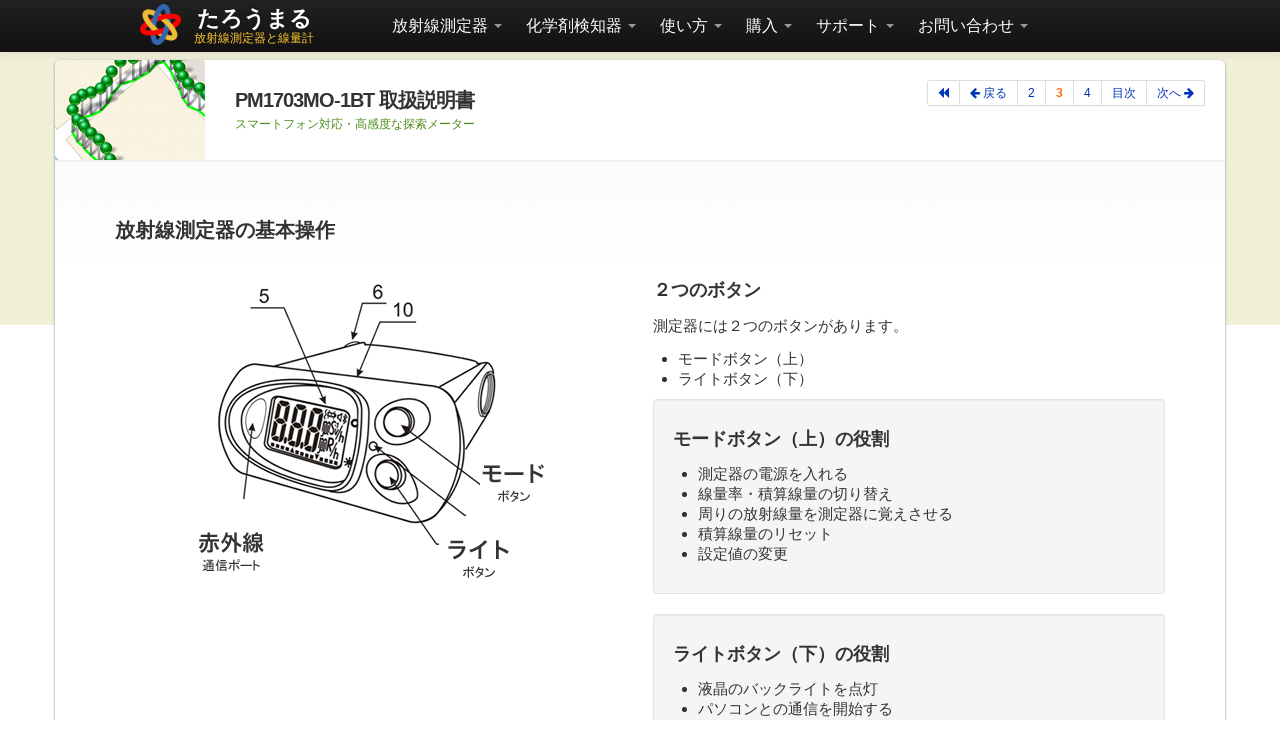

--- FILE ---
content_type: text/html; charset=UTF-8
request_url: https://taroumaru.jp/guidebook/pm1703mo1bt/3
body_size: 30425
content:
<!DOCTYPE html>
<html lang="ja">

<head>
	<meta http-equiv="Content-Type" content="text/html; charset=utf-8" />
	<meta http-equiv="X-UA-Compatible" content="IE=edge">
	<meta name="author" content="たろうまる">

	<title>PM1703MO-1 放射線測定器の基本操作</title>
	<meta name="description" content="PM1703MO-1 には２つのボタンがあります。モードボタンとライトボタンで表示の切り替え・設定変更をします。"><meta name="keywords" content="PM1703MO-1,線量率,積算線量,シンチレーション,ガイガーカウンター"><link href="/Kazuhiko%20Nakayama" type="application/rss+xml" rel="alternate" title="author"><link href="/favicon.ico?v=1768551078" type="image/x-icon" rel="icon"><link href="/favicon.ico?v=1768551078" type="image/x-icon" rel="shortcut icon"><link rel="stylesheet" href="/css/bootstrap.min.css?v=1768551078"><link rel="stylesheet" href="/css/bootstrap-responsive.min.css?v=1768551078"><link rel="stylesheet" href="/js/bootstrap.lightbox/bootstrap-lightbox.min.css?v=1768551078"><link rel="stylesheet" href="/js/font-awesome/css/font-awesome.min.css?v=1768551078"><link rel="stylesheet" href="/js/bootstrap.arrow/css/bootstrap-arrows.css?v=1768551078"><link rel="stylesheet" href="/js/Tipsy/tipsy.css?v=1768551078"><link rel="stylesheet" href="/less/index.css?v=1768551078"><script src="/js/jQuery/jquery-1.9.1.min.js?v=1768551078"></script><script src="/js/jQuery/jquery-ui-1.9.2.custom.min.js?v=1768551078"></script><script src="/js/jQuery/jquery-browser.js?v=1768551078"></script><script src="/js/bootstrap.min.js?v=1768551078"></script><script src="/js/twitter-bootstrap/bootstrap-collapse-fix.js?v=1768551078"></script><script src="/js/bootstrap.lightbox/bootstrap-lightbox.min.js?v=1768551078"></script><script src="/js/jQuery.scrollTo/jquery.scrollTo.js?v=1768551078"></script><script src="/js/jQuery-json/jquery.json-2.3.min.js?v=1768551078"></script><script src="/js/jQuery-cookie/jquery.cookie.js?v=1768551078"></script><script src="/js/lemmon/lemmon-slider.js?v=1768551078"></script><script src="/js/jQuery.editable/jquery.jeditable.js?v=1768551078"></script><script src="/js/ietextshadow/jquery-ie-text-shadow.js?v=1768551078"></script><script src="/js/bootstrap.arrow/js/bootstrap-arrows.js?v=1768551078"></script><script src="/js/Tipsy/jquery.tipsy.min.js?v=1768551078"></script><script src="/js/livequery/jquery.livequery.min.js?v=1768551078"></script><script src="/js/jQuery.exresize/jquery.exresize.0.1.0.js?v=1768551078"></script><script src="/js/jQuery.columizer/src/jquery.columnizer.js?v=1768551078"></script><script src="/js/jQuery.column/jquery.column-1.0.1.js?v=1768551078"></script><script src="/js/jQuery.scrollup/src/jquery.scrollUp.js?v=1768551078"></script><script src="/js/jQuery.onscreen/jquery.onscreen.min.js?v=1768551078"></script><script src="/js/taroumaru.js?v=1768551078"></script><link rel="stylesheet" href="/less/guidebook.css?v=1768551078"><style>
  .hero-unit {
    background-image: url(/img/guidebook3/pm1703mo1bt.png);
  }
</style>
<!--[if lte IE 9]><link rel="stylesheet" href="/css/ie.css"><![endif]-->
<!--[if lte IE 9]><link rel="stylesheet" href="/css/../js/bootstrap.arrow/css/bootstrap-arrows-ie.css"><![endif]-->
<!-- Google tag (gtag.js) -->
<script async src="https://www.googletagmanager.com/gtag/js?id=G-89MJEJS7RE"></script>
<script>
  window.dataLayer = window.dataLayer || [];
  function gtag(){dataLayer.push(arguments);}
  gtag('js', new Date());

  gtag('config', 'G-89MJEJS7RE');
</script>
	<link rel="stylesheet" href="/less/print.css?v=1768551078"  media="print">	<meta name="viewport" content="width=device-width, initial-scale=1.0">
	<meta name="SKYPE_TOOLBAR" content="SKYPE_TOOLBAR_PARSER_COMPATIBLE" />
	<meta name="google-site-verification" content="8Cv5V58bMELQUo3etAZ-Y4leTfx18CJoMz9REKdObNI" />
</head>

<body>

	
	
		<nav>
    
    <div id="main_navigation" class="container-fluid">
        <div class="navbar navbar-inverse navbar-fixed-top">

            <div class="navbar-inner">
                <div class="container">


                    <button id="btn_header_nav" type="button" class="btn btn-navbar btn-warning" data-toggle="collapse"
                        data-target="#mainNavCollapse">
                        <span class="icon-bar"></span>
                        <span class="icon-bar"></span>
                        <span class="icon-bar"></span>
                    </button>

                    
                    <div id="navCenter">

                                                <div id="brand" class="brand">
                            <img src="/img/taroumaru/logob.png" alt="放射線測定器と線量計、ガイガーカウンターのたろうまる" width="41"
                                height="41" />
                            <div id="our_name"><a href="/">たろうまる</a></div>
                            <div id="our_product"><a href="/">放射線測定器と線量計</a></div>
                        </div>
                        
                        <div id="mainNavCollapse" class="nav-collapse collapse">
                            <ul class="nav">
                                <li class="dropdown">
                                    <a class="dropdown-toggle" class="dropdown-toggle" data-toggle="dropdown"
                                        href="#">放射線測定器 <b class="caret"></b></a>
                                    <!-- navi 部分対応1 -->
                                    <div class="dropdown-menu dropdown-menu-sub">
                                        <div class="dropdown-menu-category">
                                            <ul>
                                                <!--  一番上のナビゲーションの表示1 -->
      <li><a href="/main/navi/1">
        <div class="navt">個人線量計</div>
        <div class="navd">身につけて人間の放射線を測定</div>
      </a></li>
        <li><a href="/main/navi/2">
        <div class="navt">サーベイメータ</div>
        <div class="navd">放射線の場所を探す</div>
      </a></li>
        <li><a href="/main/navi/3">
        <div class="navt">核種識別</div>
        <div class="navd">放射性同位元素（核種）の自動識別</div>
      </a></li>
        <li><a href="/main/navi/4">
        <div class="navt">Ｘ線</div>
        <div class="navd">Ｘ線の漏洩警告、医療、加速器などの放射線</div>
      </a></li>
        <li><a href="/main/navi/5">
        <div class="navt">表面汚染</div>
        <div class="navd">表面の汚染、アルファ線、ベータ線の測定</div>
      </a></li>
        <li><a href="/main/navi/6">
        <div class="navt">モニタリング</div>
        <div class="navd">環境モニタリング、24時間監視</div>
      </a></li>
        <li><a href="/main/navi/7">
        <div class="navt">中性子線</div>
        <div class="navd">高速、熱中性子線の測定</div>
      </a></li>
        <li><a href="/main/navi/8">
        <div class="navt">開発用</div>
        <div class="navd">開発向けシリアル接続・測定器</div>
      </a></li>
        <li><a href="/main/navi/9">
        <div class="navt">ベクレルモニター</div>
        <div class="navd">食品、材料のベクレル測定</div>
      </a></li>
        <li><a href="/main/navi/10">
        <div class="navt">車両</div>
        <div class="navd">車両、歩行者などの通行測定</div>
      </a></li>
        <li><a href="/main/navi/11">
        <div class="navt">鉛容器</div>
        <div class="navd">放射線源の保管・鉛遮蔽容器</div>
      </a></li>
        <li><a href="/main/navi/12">
        <div class="navt">ドローン</div>
        <div class="navd">ドローン搭載・放射線測定器</div>
      </a></li>
        <li><a href="/main/navi/13">
        <div class="navt">原子力・線源利用</div>
        <div class="navd">原子力、線源利用した産業向け</div>
      </a></li>
        <li><a href="/main/navi/14">
        <div class="navt">ARガンマカメラ</div>
        <div class="navd">放射線をARカメラ映像に重ねて表示</div>
      </a></li>
        <li class="divider"></li>
    <li><a href="/main/navi/all">
        <div class="navt">すべて</div>
        <div class="navd">すべての製品の表示</div>
      </a></li>
  
                                              </ul>
                                        </div>
                                    </div>
                                </li>


                                <li class="dropdown">
                                    <a class="dropdown-toggle" class="dropdown-toggle" data-toggle="dropdown"
                                        href="#">化学剤検知器 <b class="caret"></b></a>

                                    <!-- navi 部分対応2 -->
                                    <div class="dropdown-menu dropdown-menu-sub">
                                        <div class="dropdown-menu-category">
                                            <ul>
                                                <!--  一番上のナビゲーションの表示1 -->
      <li><a href="/main/navi_cbrne/1">
        <div class="navt">化学剤検知器</div>
        <div class="navd">CBRN・テロ対策用の化学剤検出器</div>
      </a></li>
        <li><a href="/main/navi_cbrne/2">
        <div class="navt">後方散乱スキャン</div>
        <div class="navd">X線照射・透析写真</div>
      </a></li>
        <li class="divider"></li>
    <li><a href="/main/navi_cbrne/all">
        <div class="navt">すべて</div>
        <div class="navd">すべての製品の表示</div>
      </a></li>
  
                                              </ul>
                                        </div>
                                    </div>
                                </li>


                                <li class="dropdown">
                                    <a class="dropdown-toggle" data-toggle="dropdown" href="#">使い方 <b
                                            class="caret"></b></a>

                                    <div class="dropdown-menu dropdown-menu-sub">
                                        <div class="dropdown-menu-category">
                                            <ul>
                                                <li><a href="/manual">取扱説明書</a></li>
                                                <li><a href="/manual/catalog">カタログ</a></li>
                                                <li><a href="/downloadapp">ソフトウエアのダウンロード</a></li>
                                            </ul>
                                        </div>
                                    </div>
                                </li>


                                <li class="dropdown">
                                    <a class="dropdown-toggle" data-toggle="dropdown" href="#">購入 <b
                                            class="caret"></b></a>

                                    <div class="dropdown-menu dropdown-menu-sub">


                                        <div class="dropdown-menu-category">
                                            <ul>
                                                <li><a href="/support">お見積もり</a></li>
                                                <li><a href="/main/warranty">保証とサポート</a></li>
                                            </ul>
                                        </div>

                                    </div>

                                </li>
                                <li class="dropdown">
                                    <a class="dropdown-toggle" data-toggle="dropdown" href="#">サポート <b
                                            class="caret"></b></a>

                                    <div class="dropdown-menu dropdown-menu-sub">


                                        <div class="dropdown-menu-category">
                                            <ul>
                                                <li><a href="/main/whatdosi/">放射線測定器の解説</a></li>
                                                <li><a href="/main/polimaster/">ポリマスター商品</a></li>
                                                <li><a href="/main/kokumin/">国民生活センターの評価</a></li>
                                                <li><a href="/main/screening/">解説「スクリーニング法</a></li>
                                                <li><a href="/main/howto/">カタログ、付属ソフト、動画</a></li>
                                                <li><a href="/api/">開発 API/SDK</a></li>
                                                <li><a href="/main/calibration/">測定器の校正</a></li>
                                                <li><a href="/main/compare/">Polimasterの放射線測定器</a></li>
                                                <li><a href="/main/trip1/">福島県での放射線測定</a></li>
                                                <li><a href="/main/trip2/">郡山市での勉強会</a></li>
                                                <li><a href="/main/trip3/">電気学会</a></li>
                                                <li><a href="/main/link/">リンク・参考資料・相互リンク</a></li>
                                                <li><a href="/main/tender/">導入・入札実績</a></li>
                                                <li><a href="/main/arduino/">Arduinoで放射線測定</a></li>
                                                <li class="hidden-phone"><a href="#myRemoteModal"
                                                        data-toggle="modal">パソコンの遠隔操作サポート</a></li>
                                            </ul>
                                        </div>

                                    </div>



                                </li>
                                <li class="dropdown">
                                    <a class="dropdown-toggle" data-toggle="dropdown" href="#">お問い合わせ <b
                                            class="caret"></b></a>



                                    <div class="dropdown-menu dropdown-menu-sub">


                                        <div class="dropdown-menu-category">

                                            <ul>
                                                <li><a href="/support/">お問い合わせ</a></li>
                                                <li><a href="/main/aboutus/">たろうまる株式会社のご紹介</a></li>

                                            </ul>
                                        </div>

                                    </div>


                                </li>
                                                                <!--<li id="dropdowncolumn" class="dropdown">
                  <img src="/img/column/ojigikuncolumn.png" alt="放射線測定器コラム" />
                  <a href="/column">コラム</a>
                </li>-->
                            </ul>
                        </div>

                    </div>
                </div>
            </div>

        </div>
    </div>
</nav>
	
	   

	<div id="layoutbg"></div>
	<div id="contentsbox" class="container">
		<article>
			

<div id="pm1703mo1bt" class="guidebook_contents">

  <div class="hero-unit clearfix">
    <div class="row-fluid">
      <div class="span12">

        <div class="hero-box">

          <h1>PM1703MO-1BT 取扱説明書</h1>


          <p>スマートフォン対応・高感度な探索メーター</p>

                      <nav id="guidebook_nav_top">
                  <div class="pagination pagination-small">
<ul>
            	<li ><a href="/Guidebook/pm1703mo1bt/1"><i class="icon-backward"></i></a></li>
            <li class="">
      	<a href="/Guidebook/pm1703mo1bt/2"><i class="icon-arrow-left"></i> 戻る</a></li>
      
	              <li class=""><a href="/Guidebook/pm1703mo1bt/2">2</a></li>
                  <li class="disabled thispage"><a href="#">3</a></li>
                  <li class=""><a href="/Guidebook/pm1703mo1bt/4">4</a></li>
            <li ><a href="#guidebookModal" class="guidebook_index" data-toggle="modal">目次</a></li>
      <li class="">
      	<a href="/Guidebook/pm1703mo1bt/4">次へ <i class="icon-arrow-right"></i></a></li>
</ul>
</div>            </nav>
          
        </div>

      </div>
    </div>
  </div>



  <section>
<div class="description dividerup content clearfix">

<h1>放射線測定器の基本操作</h1>

<div class="row-fluid">
<div class="span6">
	<img src="/img/pm1703mo1abh/3.gif" alt="PM1703MO-1" class="alignVH" />
</div>
<div class="span6">

<h3>２つのボタン</h3>

<p>測定器には２つのボタンがあります。</p>

<ul>
<li>モードボタン（上）</li>
<li>ライトボタン（下）</li>
</ul>



    
    <div class="well">
    
    <h3>モードボタン（上）の役割</h3>
    <ul>
    <li>測定器の電源を入れる</li>
    <li>線量率・積算線量の切り替え</li>
    <li>周りの放射線量を測定器に覚えさせる</li>
    <li>積算線量のリセット</li>
    <li>設定値の変更</li>
    </ul>
    
    </div>
    <div class="well">
    <h3>ライトボタン（下）の役割</h3>
    <ul>
    <li>液晶のバックライトを点灯</li>
    <li>パソコンとの通信を開始する</li>
    <li>設定値を変更する</li>
    <li>電源を切る</li>
    <li>Bluetooth 接続の ON/OFF 切替</li>
    </ul>
    
    </div>
    
 
</div> 
</div>

</div>
</section>

      <div id="guidebook_footer_nav" class="content dividerbar clearfix">


      <nav id="guidebook_nav_bottom">
            <div class="pagination pagination-centered">
<ul>
            	<li ><a href="/Guidebook/pm1703mo1bt/1"><i class="icon-backward"></i></a></li>
            <li class="">
      	<a href="/Guidebook/pm1703mo1bt/2"><i class="icon-arrow-left"></i> 戻る</a></li>
      
	              <li class=""><a href="/Guidebook/pm1703mo1bt/2">2</a></li>
                  <li class="disabled thispage"><a href="#">3</a></li>
                  <li class=""><a href="/Guidebook/pm1703mo1bt/4">4</a></li>
            <li ><a href="#guidebookModal" class="guidebook_index" data-toggle="modal">目次</a></li>
      <li class="">
      	<a href="/Guidebook/pm1703mo1bt/4">次へ <i class="icon-arrow-right"></i></a></li>
</ul>
</div>      </nav>



    </div>
  
</div>

  <!-- Modal -->
  <div id="guidebookModal" class="modal hide fade" tabindex="-1" role="dialog" aria-labelledby="guidebookModalLabel" aria-hidden="true">
    <div class="modal-header">
      <button type="button" class="close" data-dismiss="modal" aria-hidden="true">×</button>
      <h3 id="guidebookModalLabel">PM1703MO-1BT 取扱説明書の目次</h3>
    </div>
    <div class="modal-body">

      <ol id="guidebookindexol">
                  <li class=""><a href="/guidebook/pm1703mo1bt/1">電源</a></li>
                  <li class=""><a href="/guidebook/pm1703mo1bt/2">自己診断モード</a></li>
                  <li class="active"><a href="/guidebook/pm1703mo1bt/3">基本操作</a></li>
                  <li class=""><a href="/guidebook/pm1703mo1bt/4">３つの動作モード</a></li>
                  <li class=""><a href="/guidebook/pm1703mo1bt/5">探索モード</a></li>
                  <li class=""><a href="/guidebook/pm1703mo1bt/6">探索モードのアラーム感度</a></li>
                  <li class=""><a href="/guidebook/pm1703mo1bt/7">アラームの音を消す</a></li>
                  <li class=""><a href="/guidebook/pm1703mo1bt/8">振動を止める</a></li>
                  <li class=""><a href="/guidebook/mo1data/">PM1703MO-1データ処理ソフトウェアの使い方</a></li>
                  <li class=""><a href="/guidebook/polismart/">スマートフォン用アプリ PoliSmart の使い方</a></li>
              </ol>

    </div>
    <div class="modal-footer">
      <button class="btn btn-primary close" data-dismiss="modal" aria-hidden="true">閉じる</button>
    </div>
  </div>
		</article>
	</div>

	<nav>
    <div id="nav_footer" class="clearfix">


        <div class="nav_footer_howto_choice">
            <div class="container">

                <div id="how_to_select">
                    <h2>放射線測定器,CBRNe 機器</h2>

                </div>

                
                <div class="main_nav_footer row-fluid">
                    <div class="span3">

                        <h3>空間・人間の被ばく量を測定</h3>
                        <ul>
                            <li><a href="/main/pm1610/">線量計 PoliSimeter</a></li>
                            <!--<li><a href="/main/pm1211/">線量計 PM1211</a></li>-->
                            <!--<li><a href="/main/pm1208m/">線量計 PM1208M</a></li>-->
                            <li><a href="/main/pm1603/">線量計 PM1603A</a></li>
                            <li><a href="/main/pm1621ma/">線量計 PM1621MA</a></li>
                            <li><a href="/main/pm1703mo_1bt">線量計 PM1703MO-1BT</a>
                            <li><a href="/main/pm1703mo_ii_bt">線量計 PM1703MO-IIBT</a></li>
                            <li><a href="/main/pm1630">線量計 RadFlash PM1630</a>
                                <div class="new">New</div>
                            </li>
                            <li><a href="/main/at2533">線量計 AT2533,AT2533A</a></li>
                        </ul>

                        <h3>X線の漏洩検査、測定</h3>
                        <ul>
                            <li><a href="/main/pm1621m/">X線・個人線量計 PM1621M</a></li>
                            <li><a href="/main/at1121">X線漏洩検査器 AT1121</a></li>
                            <li><a href="/main/at1123">X線漏洩検査器 AT1123</a></li>
                            <li><a href="/main/at1103m">低エネルギーX線測定 AT1103M</a></li>
                            <li><a href="/quart/didoneo">X線・線質検査 didoNEO</a></li>
                        </ul>

                    </div>
                    <div class="span3">

                        <h3>サーベイメータ</h3>
                        <ul>

                            <li><a href="/main/at1103m">X線線量計 AT1103M</a></li>
                            <li><a href="/main/at2522/">サーベイメーターAT2522</a></li>
                            <!--<li><a href="/main/pm1405/">サーベイメーターPM1405</a></li>-->
                            <li><a href="/main/at6130">表面汚染密度の測定 AT6130</a></li>
                            <li><a href="/atomtex/at6131a">ガンマ線サーベイ AT6131A</a></li>
                            <li><a href="/main/pm1703mo_1bt/">放射線測定器 PM1703MO-1BT</a></li>
                            <li><a href="/main/pm1703ma_ii_bt">放射線測定器 PM1703MA-II BT</a> </li>
                            <li><a href="/main/pm1703mo_ii_bt">放射線測定器 PM1703MO-II BT</a> </li>
                            <!--<li><a href="/main/pm1704m/">核種識別・スペクトルメーター<br />PM1704M</a></li>-->
                            <li><a href="/main/pm1401k3/">多目的サーベイメーター<br />PM1401K3</a></li>
                        </ul>


                        <h3>ネットワーク接続で放射線を測定</h3>
                        <ul>
                            <li><a href="/main/at2327">放射線モニタリング AT2327</a></li>
                            <li><a href="/main/pxr">加速器の放射線測定 PXR</a></li>
                            <li><a href="/vf/agm03">簡単・モニタリング AGM-03</a></li>
                        </ul>

                        　
                    </div>
                    <div class="span3">

                        <h3>ベータ線・表面汚染</h3>
                        <ul>
                            <li><a href="/main/at6130">表面汚染密度の測定 AT6130</a></li>
                        </ul>


                        <h3>鉛容器</h3>
                        <ul>

                            <li><a href="/main/sourcebox2">鉛遮蔽容器 N1 50mm</a></li>
                            <li><a href="/main/leadbox">鉛遮蔽容器 N2 20mm</a></li>
                            <li><a href="/main/leadbox2">鉛遮蔽容器 N3 50mm</a></li>
                            <li><a href="/main/sourcebox2">鉛遮蔽容器 N4 20mm</a></li>
                        </ul>

                        <h3>通行・車両の測定</h3>
                        <ul>
                            <li><a href="/main/pm5000a/">車両放射線モニター PM5000A</a></li>
                            <li><a href="/main/at930/">歩行者用放射線モニター AT930</a></li>
                        </ul>

                        <h3>放射線の可視化</h3>
                        <ul>
                            <li><a href="/gammareality/lamp/">ガンマ可視化カメラ LAMP</a></li>
                        </ul>

                        <h3>化学剤検知器</h3>
                        <ul>
                            <li><a href="/oritest/detehit/">神経剤検知紙 DETEHIT</a></li>
                            <li><a href="/oritest/cbrntube/">CBRN 検知管</a></li>
                            <li><a href="/oritest/calid3/">検出紙 CALID-3</a></li>
                            <li><a href="/oritest/gtdsii/">IMS検出器 GTD-SII</a></li>
                        </ul>


                    </div>
                    <div class="span3">

                        <h3>開発者向け測定モジュール</h3>
                        <ul>
                            <li><a href="/main/bdkg204">測定モジュール BDKG-204</a></li>
                            <li><a href="/main/bdkg24">測定モジュール BDKG-24</a></li>
                            <li><a href="/main/bdkg22">測定モジュール BDKG-22</a></li>
                            <li><a href="/main/bdkg02">測定モジュール BDKG-02</a>
                                <div class="new">New</div>
                            </li>
                            <li><a href="/main/bdkg23">測定モジュール BDKG-23</a></li>
                            <li><a href="/main/bdkg231">測定モジュール BDKG-23/1</a></li>
                            <li><a href="/main/udkg37">測定モジュール UDKG-37</a></li>
                            <li><a href="/main/bdkn01/">測定モジュール BDKN-01</a></li>
                            <li><a href="/main/bdkn03/">測定モジュール BDKN-03</a></li>
                            <li><a href="/main/module/">測定モジュール BDG2</a></li>
                            <li><a href="/main/module_csi/">測定モジュール BDG3</a></li>


                        </ul>



                        　
                    </div>
                </div>


            </div>
        </div>


        
        <div class="container container2">

                        <div class="main_nav_footer row-fluid">

                <div class="span8">

                    <div id="nav_footer_ad">


</div>
                </div>

            </div>


                        <div id="contact_us" class="main_nav_footer row-fluid">
                <div class="span12">

                    <address>
<div id="nav_footer_address" class="clearfix">

	<ul>
    	<li>

    <span id="nfa_please_contact_us">ご遠慮なくお問い合わせください。</span><br />
    <span id="nfa_phonenumber">076-201-8806</span><br />
    <span id="nfa_address">
        〒920-8203<br />
        石川県金沢市鞍月5-177 AUBE 2<br />
        FAX : <span id="faxn">0</span>
    </span>
          
        </li>
        <li>
        	
	<span id="nfa_keywords">放射線測定器・線量計・ガイガーカウンター</span><br />
    <span id="nfa_companyname">たろうまる株式会社</span><br />
    <span id="nfa_dealer">Polimaster・Atomtex 正規販売店・<a href="https://www.rugo.jp" id="cobra">コブラバックル</a></span><br />
    <span id="nfa_email"><a href="/support" id="gosupport" class="email"></a></span>
    
    	</li>
    </ul>
    
    
</div>
</address>


                </div>
            </div>

        </div>
    </div>
</nav>	
		
	<!-- Modal -->
<div id="myRemoteModal" class="modal hide fade" tabindex="-1" role="dialog" aria-labelledby="myRemoteModalLabel" aria-hidden="true">
  <div class="modal-header">
    <button type="button" class="close" data-dismiss="modal" aria-hidden="true">×</button>
    <h3 id="myRemoteModalLabel">パソコン遠隔操作サポート</h3>
  </div>
  <div class="modal-body">
    <p>ソフトウェアの使い方でお困りですか？</p>
    <p>パソコン遠隔操作サポートを使うことで、一緒に、あなたのパソコン画面を見ながら問題を解決いたします。ご希望の方は、ご遠慮なくお電話ください。</p>
    <p>電話 076-201-8806</p>
    
    <img src="/img/remote/remote.png" class="margin30c block" alt="パソコンソフトの操作でお困りなら、遠隔操作サポートが便利です。"/>
    
  </div>
  <div class="modal-footer">
    <button class="btn" data-dismiss="modal" aria-hidden="true">キャンセル</button>
    <button id="startdownload" value="/download/remote.exe" class="btn btn-primary">遠隔操作ソフトのダウンロード</button>
  </div>
</div>	

	




</body>

</html>

--- FILE ---
content_type: text/css
request_url: https://taroumaru.jp/js/bootstrap.lightbox/bootstrap-lightbox.min.css?v=1768551078
body_size: 1107
content:
/*!
* bootstrap-lightbox.css v0.6.0 
* Copyright 2013 Jason Butz
* http://www.apache.org/licenses/LICENSE-2.0.txt
*/
.lightbox{position:relative;top:70px;z-index:1050;line-height:0;text-align:center;background-color:transparent;outline:0}.lightbox .hide{display:none}.lightbox .in{display:block}.lightbox-content{display:inline-block;padding:10px;background-color:#fff;border:1px solid #999;border:1px solid rgba(0,0,0,0.3);*border:1px solid #999;-webkit-border-radius:6px;-moz-border-radius:6px;border-radius:6px;-webkit-box-shadow:0 3px 7px rgba(0,0,0,0.3);-moz-box-shadow:0 3px 7px rgba(0,0,0,0.3);box-shadow:0 3px 7px rgba(0,0,0,0.3);-webkit-background-clip:padding-box;-moz-background-clip:padding-box;background-clip:padding-box}.lightbox-content .lightbox-caption{position:absolute;right:12px;bottom:11px;left:11px;padding:2%;font-size:14px;line-height:18px;color:white;text-align:center;text-shadow:0 -1px 0 #000;text-shadow:0 -1px 0 rgba(0,0,0,0.3);background:#000;background:rgba(0,0,0,0.6)}.lightbox-header .close{margin-top:-16px;margin-right:-16px;font-size:2em;color:white;opacity:.8;filter:alpha(opacity=80)}.lightbox-header .close :hover{opacity:.4;filter:alpha(opacity=40)}


--- FILE ---
content_type: text/css
request_url: https://taroumaru.jp/js/bootstrap.arrow/css/bootstrap-arrows.css?v=1768551078
body_size: 1047
content:
.arrow, [class^="arrow-"]{display:inline-block;width:39px;height:56px;margin-right:.3em;line-height:14px;vertical-align:text-top;background-image:url("../img/arrows.png");background-position:14px 14px;background-repeat:no-repeat;margin-top:1px;}

.arrow{background-position:-6px -44px;}
.arrow-primary{background-position:-91px -44px;}
.arrow-info{background-position:-176px -44px;}
.arrow-success{background-position:-261px -44px;}
.arrow-warning{background-position:-345px -44px;}
.arrow-danger{background-position:-430px -44px;}
.arrow-inverse{background-position:-515px -44px;}
.arrow-large{height:91px;width:46px;background-position:-45px -8px;}
.arrow-primary-large{height:91px;width:46px;background-position:-130px -8px;}
.arrow-info-large{height:91px;width:46px;background-position:-215px -8px;}
.arrow-success-large{height:91px;width:46px;background-position:-300px -8px;}
.arrow-warning-large{height:91px;width:46px;background-position:-384px -8px;}
.arrow-danger-large{height:91px;width:46px;background-position:-469px -8px;}
.arrow-inverse-large{height:91px;width:46px;background-position:-554px -8px;}


--- FILE ---
content_type: text/css
request_url: https://taroumaru.jp/less/guidebook.css?v=1768551078
body_size: 3769
content:
.clearfix {
  zoom: 1;
}
.clearfix:before,
.clearfix:after {
  content: "";
  display: table;
}
.clearfix:after {
  clear: both;
}
.hero-unit {
  background-image: url(/img/guidebook3/pm1610.png);
  background-position: top left;
  background-repeat: no-repeat;
  height: 100px;
  padding: 0;
  position: relative;
}
@media (max-width: 979px) {
  .hero-unit {
    padding-bottom: 10px;
    height: auto;
  }
}
@media (max-width: 480px) {
  .hero-unit {
    background: none !important;
  }
}
.hero-unit #guidebook_nav_top .pagination {
  position: absolute;
  top: 20px;
  right: 20px;
  margin: 0;
}
@media (max-width: 979px) {
  .hero-unit #guidebook_nav_top .pagination {
    position: relative;
    top: auto;
    right: auto;
    margin: 10px 0 0 0;
  }
}
.hero-unit .hero-box {
  padding: 30px 10px 0 180px;
}
@media (max-width: 480px) {
  .hero-unit .hero-box {
    padding: 20px 5px;
  }
}
.hero-unit p {
  color: #4E8C1E;
  font-size: 12px;
  margin: 0;
  line-height: 1.5em;
  -webkit-text-shadow: none !important;
  -moz-text-shadow: none !important;
  -o-text-shadow: none !important;
  text-shadow: none !important;
}
.hero-unit h1 {
  font-size: 20px;
  margin: 0 0 5px 0;
  -webkit-text-shadow: none !important;
  -moz-text-shadow: none !important;
  -o-text-shadow: none !important;
  text-shadow: none !important;
}
#guidebook_footer_nav {
  padding: 15px 20px 0px 20px;
}
@media (max-width: 480px) {
  #guidebook_footer_nav {
    padding: 5px 10px;
  }
}
#guidebook_footer_nav .pagination {
  margin: 0;
}
@media (max-width: 480px) {
  #guidebook_nav_top .pagination ul > li > a,
  #guidebook_footer_nav .pagination ul > li > a {
    padding: 3px 8px;
    font-size: 12px;
  }
}
#guidebook_nav_top .pagination ul > .disabled.thispage > span,
#guidebook_footer_nav .pagination ul > .disabled.thispage > span,
#guidebook_nav_top .pagination ul > .disabled.thispage > a,
#guidebook_footer_nav .pagination ul > .disabled.thispage > a,
#guidebook_nav_top .pagination ul > .disabled.thispage > a:hover,
#guidebook_footer_nav .pagination ul > .disabled.thispage > a:hover {
  color: #FF6600;
  font-weight: bold;
}
#guidebookModal #guidebookModalLabel {
  font-size: 18px;
}
#guidebookModal #guidebookindexol li {
  padding: 2px 10px;
}
#guidebookModal #guidebookindexol li.active {
  background-color: #0033B8;
  border-radius: 4px;
  -moz-border-radius: 4px;
  -webkit-border-radius: 4px;
}
#guidebookModal #guidebookindexol li.active a {
  color: white;
}
.guidebook_contents .HLgreen {
  color: #009900;
}
.guidebook_contents .HLgreen.bold {
  font-weight: bold;
}
.guidebook_contents .HLnavyblue {
  color: #000099;
  font-weight: bold;
  margin: 0px 5px;
}
.guidebook_contents .HLnavyblue.bold {
  font-weight: bold;
}
.guidebook_contents p {
  max-width: 600px;
}
.guidebook_contents .trans {
  color: #4E8C1E;
}
.guidebook_contents .menuaction {
  margin: 20px auto;
  color: #4E8C1E;
}
.pm1610arrow {
  color: #CCCCCC;
  margin: 0px 5px;
}
h1 .pm1610arrow {
  margin: 0px 10px;
}
.pm1610btn {
  padding: 0px 15px;
  margin: 0px 5px;
  background-color: black;
  color: white;
  font-family: Arial, Helvetica, sans-serif;
  font-weight: bold;
  white-space: nowrap;
  border-radius: 2px;
  -moz-border-radius: 2px;
  -webkit-border-radius: 2px;
}
.tejyun.well {
  max-width: 600px;
  margin: 20px auto;
  background-color: #F2EFD9;
}
.tejyun.well ol,
.tejyun.well ul {
  margin: 0 0 0 30px;
}
.tejyun.well li {
  margin: 0 0 10px 0;
}
.well.orange {
  color: #F60;
  border: 1px solid #F60;
  background-color: #FFF8F0;
  background-image: url(/img/icons/keditbookmarks32.png);
  background-position: 10px 10px;
  background-repeat: no-repeat;
  min-height: 45px;
  max-width: 600px;
  font-size: 12px;
  padding: 7px 10px 7px 60px;
  margin: 0px auto;
  border-radius: 4px;
  -moz-border-radius: 4px;
  -webkit-border-radius: 4px;
}


--- FILE ---
content_type: application/javascript
request_url: https://taroumaru.jp/js/bootstrap.arrow/js/bootstrap-arrows.js?v=1768551078
body_size: 1299
content:
/* ==========================================================
 * bootstrap-arrows.js
 * http://bootstrap-arrows.iarfhlaith.com
 * ==========================================================
 * Copyright 2012 Iarfhlaith Kelly
 *
 * Licensed under the Apache License, Version 2.0 (the "License");
 * you may not use this file except in compliance with the License.
 * You may obtain a copy of the License at
 *
 * http://www.apache.org/licenses/LICENSE-2.0
 *
 * Unless required by applicable law or agreed to in writing, software
 * distributed under the License is distributed on an "AS IS" BASIS,
 * WITHOUT WARRANTIES OR CONDITIONS OF ANY KIND, either express or implied.
 * See the License for the specific language governing permissions and
 * limitations under the License.
 * ========================================================== */

(function( $ ){

  $.fn.bootstrapArrows = function() {  

    return this.each(function() {

      var $this = $(this);
	  
	  var angle = $this.data('angle');
	  
	  $this.css('-webkit-transform','rotate('+angle+'deg)');
	  $this.css('-moz-transform','rotate('+angle+'deg)');
	  $this.css('-o-transform','rotate('+angle+'deg)');
	  $this.css('-ms-transform','rotate('+angle+'deg)');
	  $this.css('transform','rotate('+angle+'deg)');
	  
	  $this.addClass('rotate'+angle);

    });

  };
})( jQuery );


--- FILE ---
content_type: application/javascript
request_url: https://taroumaru.jp/js/lemmon/lemmon-slider.js?v=1768551078
body_size: 10570
content:
/*
 * Lemmon Slider - jQuery Plugin
 * Simple and lightweight slider/carousel supporting variable elements/images widths.
 *
 * Examples and documentation at: http://jquery.lemmonjuice.com/plugins/slider-variable-widths.php
 *
 * Copyright (c) 2011 Jakub Pelﾃ｡k <jpelak@gmail.com>
 *
 * Version: 0.2 (9/6/2011)
 * Requires: jQuery v1.4+
 *
 * Dual licensed under the MIT and GPL licenses:
 *   http://www.opensource.org/licenses/mit-license.php
 *   http://www.gnu.org/licenses/gpl.html
 */
(function( $ ){

	var _css = {};

	var methods = {
		//
		// Initialzie plugin
		//
		init : function( options ){
			
			var options = $.extend( {}, $.fn.lemmonSlider.defaults, options );

			
			return this.each(function(){
				
				var $slider = $( this ),
				    data = $slider.data( 'slider' );
				
				if ( ! data ){

					$slider.options = options;
					
					var $sliderContainer = $slider.find( options.slider ),
					    $sliderControls = $slider.next().filter( '.controls' ),
					    $items = $sliderContainer.find( options.items ),
					    originalWidth = 1;

					$items.each(function(){ originalWidth += $( this ).outerWidth( true ) });
					
					
					$sliderContainer.width( originalWidth );
					
					if( options.cookie ){
						var xinit =  $.cookie('lemmonSlider');
						$slider.scrollLeft( xinit );
					}
					
					// slide to last item
					if ( options.slideToLast ) $sliderContainer.css( 'padding-right', $slider.width() );

					// infinite carousel
					if ( options.infinite ){

						originalWidth = originalWidth * 3;
						$sliderContainer.width( originalWidth );
						
						$items.clone().addClass( '-after' ).insertAfter( $items.filter(':last') );
						$items.filter( ':first' ).before( $items.clone().addClass('-before') );

					    $items = $sliderContainer.find( options.items );

					}
					
					$slider.items = $items;
					$slider.options = options;
					
					// first item
					//$items.filter( ':first' ).addClass( 'xactive' );


					
					// attach events
					$slider.bind( 'nextSlide', function( e, t ){

						var scroll = $slider.scrollLeft();
						var x = 0;
						var slide = 0;

						$items.each(function( i ){
							if ( x == 0 && $( this ).position().left > 1 ){
								x = $( this ).position().left;
								slide = i;
							}
						});

						if ( x > 0 && $sliderContainer.outerWidth() - scroll - $slider.width() > 0 ){
							slideTo( e, $slider, scroll+x, slide, 'fast' );
						} else if ( options.loop ){
							// return to first
							slideTo( e, $slider, 0, 0, 'slow' );
						}

					});
					$slider.bind( 'prevSlide', function( e, t ){

						var scroll = $slider.scrollLeft();
						var x = 0;
						var slide = 0;

						$items.each(function( i ){
							if ( $( this ).position().left < 0 ){
								x = $( this ).position().left;
								slide = i;
							}
						});

						if ( x ){
							slideTo( e, $slider, scroll+x, slide, 'fast' )
						} else if ( options.loop ){
							// return to last
							var a = $sliderContainer.outerWidth() - $slider.width();
							var b = $items.filter( ':last' ).position().left;
							slide = $items.size() - 1;
							if ( a > b ){
								slideTo( e, $slider, b, slide, 'fast' );
							} else {
								slideTo( e, $slider, a, slide, 'fast' );
							}
						}

					});
					$slider.bind( 'nextPage', function( e, t ){

						var scroll = $slider.scrollLeft();
						var w = $slider.width();
						var x = 0;
						var slide = 0;

						//alert("OK");

						$items.each(function( i ){
							
							/*if ( $( this ).offset().left < w ){
								x = $( this ).offset().left;
								slide = i;
							}*/
							//alert( $( this ).position().top + ","+$( this ).position().left );
							var a = $( this ).position().top;
							if ( $.isNumeric(a) && a == 0 && $( this ).position().left < w ){  // ここを変えました
			
								x = $( this ).position().left;

								slide = i;
							}
							//alert( $( this ).position().top );
							
						});

						/*var a = scroll + w;
						var a1 = scroll+x;
						var b = originalWidth-scroll-w;
						$("#debuglemmon").html(
							"scroll = "+scroll+"<br>"+
							"w      = "+w+"<br>"+
							"x      = "+x+"<br>"+
							"originalWidth = "+originalWidth+"<br>"+
							"scroll + w= "+a+"<br>"+
							"scroll + x="+a1+"<br>"+
							"b = "+b
						);*/					    
						var a1 = originalWidth-scroll-w;
						var a2 = options.offset;
						
						//alert(x+" "+a1+" "+a2);
						
						if ( x > 0 && originalWidth-scroll-w > options.offset  ){ //scroll + w < originalWidth ){
							
							slideTo( e, $slider, scroll+x, slide, 'slow' );
						
						} else if ( options.loop ){
							// return to first
							slideTo( e, $slider, 0, 0, 'slow' );
						}

					});
					$slider.bind( 'reset', function( e, t ){
						
						var scroll = $slider.scrollLeft();
						var w = $slider.width();
						var x = 0;
						
						$items.each(function( i ){
							if ( $( this ).position().left < 1 - w ){
								x = $( this ).next().position().left;
								slide = i;

							}
						});
						slideTo( e, $slider, 0, 0, 'fast' );
						
					});
					$slider.bind( 'reload', function( e, t ){


				
				 $slider.data( 'slider' );
				
				if ( ! data ){
					
					var $sliderContainer = $slider.find( options.slider ),
					    $sliderControls = $slider.next().filter( '.controls' ),
					    $items = $sliderContainer.find( options.items ),
					    originalWidth = 1;

					$items.each(function(){ originalWidth += $( this ).outerWidth( true ) });
					$sliderContainer.width( originalWidth );
					
				}
						
						
					});
					$slider.bind( 'prevPage', function( e, t ){

						var scroll = $slider.scrollLeft();
						var w = $slider.width();
						var x = 0;

						$items.each(function( i ){
							if ( $( this ).position().left < 1 - w ){
								x = $( this ).next().position().left;
								slide = i;

							}
						});

						if ( scroll ){
							if ( x == 0 ){
								//$slider.animate({ 'scrollLeft' : 0 }, 'slow' );
								slideTo( e, $slider, 0, 0, 'slow' );
							} else {
								//$slider.animate({ 'scrollLeft' : scroll + x }, 'slow' );
								slideTo( e, $slider, scroll+x, slide, 'slow' );
							}
						} else if ( options.loop ) {
							// return to last
							var a = $sliderContainer.outerWidth() - $slider.width();
							var b = $items.filter( ':last' ).position().left;
							if ( a > b ){
								$slider.animate({ 'scrollLeft' : b }, 'slow' );
							} else {
								$slider.animate({ 'scrollLeft' : a }, 'slow' );
							}
						}

					});
					$slider.bind( 'slideTo', function( e, i, t ){

						slideTo(
							e, $slider,
							$slider.scrollLeft() + $items.filter( ':eq(' + i +')' ).position().left,
							i, t );

					});

					// controls
					$sliderControls.find( '.next-slide' ).click(function(){
						$slider.trigger( 'nextSlide' );
						return false;
					});
					$sliderControls.find( '.prev-slide' ).click(function(){
						$slider.trigger( 'prevSlide' );
						return false;
					});
					$sliderControls.find( '.next-page' ).click(function(){
						$slider.trigger( 'nextPage' );
						
						return false;
					});
					$sliderControls.find( '.prev-page' ).click(function(){
						$slider.trigger( 'prevPage' );
						return false;
					});

					//if ( typeof $slider.options.create == 'function' ) $slider.options.create();
					
					$slider.data( 'slider', {
						'target'  : $slider,
						'options' : options
					})

				}

			});
			
		},
		//
		// Destroy plugin
		//
		destroy : function(){
			
			return this.each(function(){
				
				var $slider = $( this ),
				    $sliderControls = $slider.next().filter( '.controls' ),
				    data = $slider.data( 'slider' );
				
				$slider.unbind( 'nextSlide' );
				$slider.unbind( 'prevSlide' );
				$slider.unbind( 'nextPage' );
				$slider.unbind( 'prevPage' );
				$slider.unbind( 'slideTo' );
				
				$sliderControls.find( '.next-slide' ).unbind( 'click' );
				$sliderControls.find( '.prev-slide' ).unbind( 'click' );
				$sliderControls.find( '.next-page' ).unbind( 'click' );
				$sliderControls.find( '.next-page' ).unbind( 'click' );
				
				$slider.removeData( 'slider' );
				
			});
			
		}
		//
		//
		//
	}
	//
	// Private functions
	//
	function slideTo( e, $slider, x, i, t ){
		
		$slider.items.filter( 'li:eq(' + i + ')' ).addClass( 'xactive' ).siblings( '.active' ).removeClass( 'xactive' );
		
		if ( typeof t == 'undefined' ){
			t = 'fast';
		}
		if ( t ){
			$slider.animate({ 'scrollLeft' : x }, t, function(){
				checkInfinite( $slider );
				
			});
		} else {
			var time = 0;
			$slider.scrollLeft( x );
			checkInfinite( $slider );
		}
		if( $slider.options.cookie ){ 
			$.cookie('lemmonSlider', x, { expires: 1 });
		}
		//if ( typeof $slider.options.slide == 'function' ) $slider.options.slide( e, i, time );
		
	}
	function checkInfinite( $slider ){
		
		var $active = $slider.items.filter( '.active' );
		if ( $active.hasClass( '-before' ) ){

			var i = $active.prevAll().size();
			$active.removeClass( 'xactive' );
			$active = $slider.items.filter( ':not(.-before):eq(' + i + ')' ).addClass( 'xactive' );
			$slider.scrollLeft( $slider.scrollLeft() + $active.position().left );

		} else if ( $active.hasClass( '-after' ) ){

			var i = $active.prevAll( '.-after' ).size();
			$active.removeClass( 'xactive' );
			$active = $slider.items.filter( ':not(.-before):eq(' + i + ')' ).addClass( 'xactive' );
			$slider.scrollLeft( $slider.scrollLeft() + $active.position().left );
			
		}
		
	}
	//
	// Debug
	//
	function debug( text ){
		$( '#debug span' ).text( text );
	}
	//
	//
	//
	$.fn.lemmonSlider = function( method ){  

		if ( methods[method] ) {
			return methods[ method ].apply( this, Array.prototype.slice.call( arguments, 1 ));
		} else if ( typeof method === 'object' || !method ){
			return methods.init.apply( this, arguments );
		} else {
			$.error( 'Method ' +  method + ' does not exist on jQuery.lemmonSlider' );
		}

	};
	//
	//
	//
	$.fn.lemmonSlider.defaults = {
		
		'items'       : '> li',
		'loop'        : true,
		'slideToLast' : false,
		'slider'      : '> *:first',
		// since 0.2
		'infinite'    : false,
		'cookie'	  : false,
		'offset'	  : 0
		
	}

})( jQuery );

--- FILE ---
content_type: application/javascript
request_url: https://taroumaru.jp/js/jQuery.column/jquery.column-1.0.1.js?v=1768551078
body_size: 6052
content:
/*jslint devel: true, bitwise: true, regexp: true, browser: true, confusion: true, unparam: true, eqeq: true, white: true, nomen: true, plusplus: true, maxerr: 50, indent: 4 */
/*globals jQuery */

/*!
 * Column
 *
 * Copyright (c) 2011-2015 Martijn W. van der Lee
 * Licensed under the MIT.
 */
/* Emulate CSS3 style column on browsers that don't support it.
 */

;(function ($) {
	"use strict";

	$.fn.column = function(options) {
		var settings = {
				'count':		'auto',
				'gap':			'normal',
				'rule_color':	'',
				'rule_style':	'none',
				'rule_width':	'medium',
				'split':		'word',
				'width':		'auto',
				'after':		null,
				'before':		null
			},
			measureEm = function(scope) {
				var element = $('<div style="display:none;height:100em;margin:0;padding:0;border:0"/>').appendTo(scope),
					px = element.height() / 100;
				element.remove();
				return px;
			},
			measureBorderWidth = function(type) {
				var element = $('<div style="border:'+type+' solid transparent;height:0px"/>').appendTo('body'),
					width = element.outerHeight() / 2;
				element.remove();
				return width;
			},
			borderWidths = {
				thin:	measureBorderWidth('thin'),
				medium: measureBorderWidth('medium'),
				thick:	measureBorderWidth('thick')
			},
			indexOfRegExp = function(string, pattern, modifiers) {
				var re = new RegExp(pattern, modifiers),
					m = re.exec(string.valueOf());
				return (m == null? -1 : m.index);
			},
			splitStrategies = {
				word: function(node) {
					var contents = [],
						split;
					do {
						contents.push(node);
						if (split = indexOfRegExp(node.nodeValue, '\\s+') + 1) {
							if (split < node.length) {
								node = node.splitText(split);
							} else {
								split = 0;
							}
						}
					} while (split);
					return contents;
				},
				sentence: function(node) {
					var contents = [],
						split;
					do {
						contents.push(node);
						if (split = indexOfRegExp(node.nodeValue, '[.:!?]+') + 1) {
							if (split < node.length) {
								node = node.splitText(split);
							} else {
								split = 0;
							}
						}
					} while (split);
					return contents;
				}
			},
			split = function(parent) {
				var contents = [];
				$(parent).contents().each( function(index, value) {
					if (value.nodeType === 3) {
						contents = contents.concat(splitStrategies[settings.split](value));
					} else {
						contents.push(value);
					}
				});
				return contents;
			};

		if (typeof settings.before === 'function') {
			settings.before.call();
		}

		var result = this.each(function() {
			// Merge options
			if (options) {
				$.extend(settings, options);
			}

			// per-instance settings
			var element			= this,
				content			= $(this).html(),	// entire bulk
				contents		= split(this),
				gap_normal		= measureEm(this);

			// the active part
			_resize();	// do once pre-load so we atleast have columns
			$(window).resize(_resize).load(_resize);

			// worker
			function _resize() {
				// Clear columns
				$(element).find(">*").detach();

				var column_gap		= (settings.gap === parseFloat(settings.gap))? settings.gap : gap_normal,
					rule_width		= 0,
					column_count,
					column_width,
					width;

				if (settings.rule_style !== 'none') {
					var rule_color = (settings.rule_color? settings.rule_color : $(element).css('color'));
					rule_width = (settings.rule_width === parseFloat(settings.rule_width)? settings.rule_width : borderWidths[settings.rule_width]);
					column_gap		-= rule_width;
				}

				if (settings.width !== 'auto') {
					column_count = Math.max(1, Math.floor(($(element).width() + rule_width) / (settings.width + column_gap)));
				} else if (settings.count !== 'auto') {
					column_count = Math.max(1, settings.count);
				} else {
					return;
				}

				width			= $(element).width() - ((column_count - 1) * column_gap);
				column_width	= Math.floor(width / column_count);

				// Setup columns
				var left = 0;
				for (var c = 0; c < column_count; ++c) {
					var style	= 'position:absolute;'
								+ (c > 0?                'left:'+(left - Math.floor(column_gap / 2))+'px;' : '')
								+ 'width:'+column_width+'px;'
								+ (c > 0?				 'padding-left:'+Math.ceil(column_gap / 2)+'px;' : '')
								+ (c < column_count - 1? 'padding-right:'+Math.floor(column_gap / 2)+'px;' : '')
								+ 'overflow:hidden;'
								;
					left += column_width;
					left += column_gap;
					if (c > 0 && settings.rule_style != 'none') {
						style	+= 'border-left:'+rule_width+'px '+settings.rule_style+' '+rule_color+';';
						left	+= rule_width;
					}
					$(element).append('<div style="'+style+'"/>');
				}

				// Determine height of total content in a single column
				var first = $('div', element).first();
				var height = first.html(content).height();
				first.find(">*").detach();
				var height_step = Math.ceil(height / column_count);

				// Fill columns
				var contents_length = contents.length;
				var max_height = 0;
				var i = 0;
				for (var c = 0; c < column_count; ++c) {
					var div = $('div', element).eq(c);

					if (c < column_count - 1) {
						// detect overflow
						while (i < contents_length && div.height() <= height_step) {
							div.append(contents[i++]);
						}

						// fill up rest of div
						var div_height = div.height();
						while (i < contents_length && div.height() == div_height) {
							div.append(contents[i++]);
						}

						// retract last part of content
						div.contents().last().detach();
						--i;
					} else {
						// dump remaining content in the last column
						while (i < contents_length) {
							div.append(contents[i++]);
						}
					}

					max_height = Math.max(max_height, div.height());
				}

				// Set all to the same height
				$('div', element).add(element).css('height', max_height);
			}

		});

		if (typeof settings.after === 'function') {
			settings.after.call();
		}

		return result;
	};
})(jQuery);
